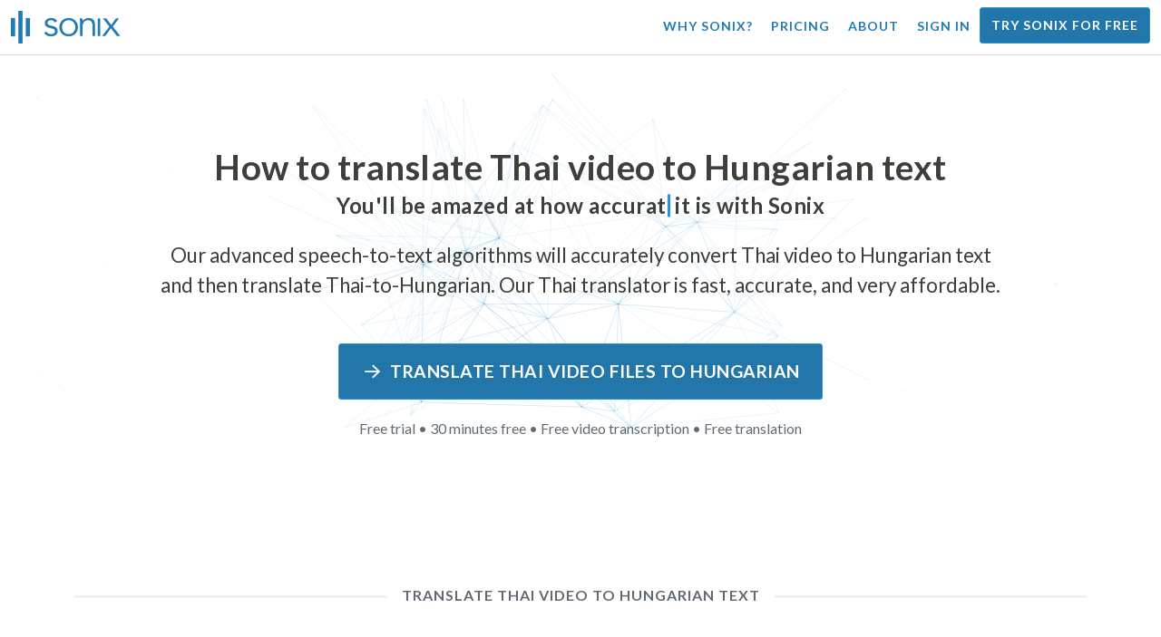

--- FILE ---
content_type: text/html; charset=utf-8
request_url: https://sonix.ai/how-to-translate-thai-video-to-hungarian-text
body_size: 10832
content:
<!DOCTYPE html><html lang="en"><head><title>Translate Thai Video to Hungarian text | High Quality Translation | Sonix</title><script>window.dataLayer = window.dataLayer || [];
dataLayer.push({'userId': ''});
dataLayer.push({'sonixId': ''});
dataLayer.push({'sonixIsCustomer': ''});</script><script>(function(w,d,s,l,i){w[l]=w[l]||[];w[l].push({'gtm.start': new Date().getTime(),event:'gtm.js'});var f=d.getElementsByTagName(s)[0], j=d.createElement(s),dl=l!='dataLayer'?'&l='+l:'';j.async=true;j.src= 'https://www.googletagmanager.com/gtm.js?id='+i+dl;f.parentNode.insertBefore(j,f); })(window,document,'script','dataLayer','GTM-TLWL6QS');</script><script>// Push pageview event after GTM loads
dataLayer.push({
  'event': 'page_view',
  'page_path': window.location.pathname,
  'page_title': document.title,
  'page_location': window.location.href
});</script><meta charset="utf-8" /><meta content="width=device-width, initial-scale=1, minimum-scale=1, shrink-to-fit=no" name="viewport" /><meta content="#237bb3" name="theme-color" /><meta content="Finally — you can quickly translate Thai video to Hungarian text without sacrificing quality. ✓ Click to find out what millions of satisfied Sonix users already know." name="description" /><meta content="on" http-equiv="x-dns-prefetch-control" /><link href="//ajax.googleapis.com" rel="dns-prefetch" /><link href="//fonts.googleapis.com" rel="dns-prefetch" /><link href="//cdnjs.cloudflare.com" rel="dns-prefetch" /><link href="//www.googletagmanager.com" rel="dns-prefetch" /><link href="https://sonix.ai/how-to-translate-thai-video-to-hungarian-text" rel="canonical" /><link href="https://sonix.ai/how-to-translate-thai-video-to-hungarian-text" hreflang="x-default" rel="alternate" /><link href="https://sonix.ai/how-to-translate-thai-video-to-hungarian-text" hreflang="en" rel="alternate" /><link href="https://sonix.ai/es/how-to-translate-thai-video-to-hungarian-text" hreflang="es" rel="alternate" /><link href="https://sonix.ai/de/how-to-translate-thai-video-to-hungarian-text" hreflang="de" rel="alternate" /><link href="https://sonix.ai/fr/how-to-translate-thai-video-to-hungarian-text" hreflang="fr" rel="alternate" /><link href="https://sonix.ai/ru/how-to-translate-thai-video-to-hungarian-text" hreflang="ru" rel="alternate" /><link href="https://sonix.ai/pt/how-to-translate-thai-video-to-hungarian-text" hreflang="pt" rel="alternate" /><link href="https://sonix.ai/nl/how-to-translate-thai-video-to-hungarian-text" hreflang="nl" rel="alternate" /><link href="https://sonix.ai/zh/how-to-translate-thai-video-to-hungarian-text" hreflang="zh" rel="alternate" /><link href="https://sonix.ai/tr/how-to-translate-thai-video-to-hungarian-text" hreflang="tr" rel="alternate" /><link href="https://sonix.ai/da/how-to-translate-thai-video-to-hungarian-text" hreflang="da" rel="alternate" /><link href="https://sonix.ai/ja/how-to-translate-thai-video-to-hungarian-text" hreflang="ja" rel="alternate" /><meta content="Translate Thai Video to Hungarian text | High Quality Translation | Sonix" itemprop="name" /><meta content="Finally — you can quickly translate Thai video to Hungarian text without sacrificing quality. ✓ Click to find out what millions of satisfied Sonix users already know." itemprop="description" /><meta content="https://sonix.ai/sonix-share-image.jpg" itemprop="image" /><meta content="summary" name="twitter:card" /><meta content="@trysonix" name="twitter:site" /><meta content="Translate Thai Video to Hungarian text | High Quality Translation | Sonix" name="twitter:title" /><meta content="Finally — you can quickly translate Thai video to Hungarian text without sacrificing quality. ✓ Click to find out what millions of satisfied Sonix users already know." name="twitter:description" /><meta content="@trysonix" name="twitter:creator" /><meta content="https://sonix.ai/sonix-share-image.jpg" name="twitter:image:src" /><meta content="Translate Thai Video to Hungarian text | High Quality Translation | Sonix" property="og:title" /><meta content="article" property="og:type" /><meta content="https://sonix.ai/how-to-translate-thai-video-to-hungarian-text" property="og:url" /><meta content="https://sonix.ai/sonix-share-image.jpg" property="og:image" /><meta content="https://sonix.ai/sonix-share-image.jpg" property="og:image:secure_url" /><meta content="Finally — you can quickly translate Thai video to Hungarian text without sacrificing quality. ✓ Click to find out what millions of satisfied Sonix users already know." property="og:description" /><meta content="Sonix" property="og:site_name" /><meta content="en" property="og:locale" /><meta content="1013691755439806" property="fb:admins" /><script src="//d2wy8f7a9ursnm.cloudfront.net/v4/bugsnag.min.js"></script><script>window.bugsnagClient = bugsnag({
  apiKey: '93e57eeb3b18542fed46e12c5b7cd686',
  appVersion: '1.1',
  user: {"id":null,"name":null,"email":null}
})</script><script>/*! loadCSS. [c]2017 Filament Group, Inc. MIT License */
/* This file is meant as a standalone workflow for
- testing support for link[rel=preload]
- enabling async CSS loading in browsers that do not support rel=preload
- applying rel preload css once loaded, whether supported or not.
*/
(function (w) {
  "use strict";
  // rel=preload support test
  if (!w.loadCSS) {
    w.loadCSS = function () {
    };
  }
  // define on the loadCSS obj
  var rp = loadCSS.relpreload = {};
  // rel=preload feature support test
  // runs once and returns a function for compat purposes
  rp.support = (function () {
    var ret;
    try {
      ret = w.document.createElement("link").relList.supports("preload");
    } catch (e) {
      ret = false;
    }
    return function () {
      return ret;
    };
  })();

  // if preload isn't supported, get an asynchronous load by using a non-matching media attribute
  // then change that media back to its intended value on load
  rp.bindMediaToggle = function (link) {
    // remember existing media attr for ultimate state, or default to 'all'
    var finalMedia = link.media || "all";

    function enableStylesheet() {
      // unbind listeners
      if (link.addEventListener) {
        link.removeEventListener("load", enableStylesheet);
      } else if (link.attachEvent) {
        link.detachEvent("onload", enableStylesheet);
      }
      link.setAttribute("onload", null);
      link.media = finalMedia;
    }

    // bind load handlers to enable media
    if (link.addEventListener) {
      link.addEventListener("load", enableStylesheet);
    } else if (link.attachEvent) {
      link.attachEvent("onload", enableStylesheet);
    }

    // Set rel and non-applicable media type to start an async request
    // note: timeout allows this to happen async to let rendering continue in IE
    setTimeout(function () {
      link.rel = "stylesheet";
      link.media = "only x";
    });
    // also enable media after 3 seconds,
    // which will catch very old browsers (android 2.x, old firefox) that don't support onload on link
    setTimeout(enableStylesheet, 3000);
  };

  // loop through link elements in DOM
  rp.poly = function () {
    // double check this to prevent external calls from running
    if (rp.support()) {
      return;
    }
    var links = w.document.getElementsByTagName("link");
    for (var i = 0; i < links.length; i++) {
      var link = links[i];
      // qualify links to those with rel=preload and as=style attrs
      if (link.rel === "preload" && link.getAttribute("as") === "style" && !link.getAttribute("data-loadcss")) {
        // prevent rerunning on link
        link.setAttribute("data-loadcss", true);
        // bind listeners to toggle media back
        rp.bindMediaToggle(link);
      }
    }
  };

  // if unsupported, run the polyfill
  if (!rp.support()) {
    // run once at least
    rp.poly();

    // rerun poly on an interval until onload
    var run = w.setInterval(rp.poly, 500);
    if (w.addEventListener) {
      w.addEventListener("load", function () {
        rp.poly();
        w.clearInterval(run);
      });
    } else if (w.attachEvent) {
      w.attachEvent("onload", function () {
        rp.poly();
        w.clearInterval(run);
      });
    }
  }


  // commonjs
  if (typeof exports !== "undefined") {
    exports.loadCSS = loadCSS;
  }
  else {
    w.loadCSS = loadCSS;
  }
}(typeof global !== "undefined" ? global : this) );</script><script src="https://kit.fontawesome.com/ab8a76ed57.js" crossorigin="anonymous" async="async"></script><script>WebFontConfig = {
  google: { families: ['Lato:300,400,700', 'Roboto+Mono:400,700&display=swap'] }
};
(function(d) {
  var wf = d.createElement('script'), s = d.scripts[0];
  wf.src = 'https://ajax.googleapis.com/ajax/libs/webfont/1.6.26/webfont.js';
  wf.async = true;
  s.parentNode.insertBefore(wf, s);
})(document);</script><link href="/apple-touch-icon.png?v=7k4vWN7x9l" rel="apple-touch-icon" sizes="180x180" /><link href="/favicon-32x32.png?v=7k4vWN7x9l" rel="icon" sizes="32x32" type="image/png" /><link href="/favicon-16x16.png?v=7k4vWN7x9l" rel="icon" sizes="16x16" type="image/png" /><link href="/site.webmanifest?v=7k4vWN7x9l" rel="manifest" /><link color="#2276aa" href="/safari-pinned-tab.svg?v=7k4vWN7x9l" rel="mask-icon" /><link href="/favicon.ico?v=7k4vWN7x9l" rel="shortcut icon" /><meta content="Sonix" name="apple-mobile-web-app-title" /><meta content="Sonix" name="application-name" /><meta content="#2276aa" name="msapplication-TileColor" /><meta content="#ffffff" name="theme-color" /><link rel="stylesheet" href="/packs/css/corp-fac5493d.css" media="screen" /><script src="/packs/js/corp-894ebef45500e496bcf6.js"></script><script async="" src="https://accounts.google.com/gsi/client"></script></head><body id="page--top"><noscript><iframe height="0" src="https://www.googletagmanager.com/ns.html?id=GTM-TLWL6QS" style="display:none;visibility:hidden" width="0"></iframe></noscript><div class="fixed-top corp-top"><nav class="navbar navbar-expand-md navbar-blue" role="navigation"><div class="container-fluid"><a class="navbar-brand" href="/"><img width="121px" height="36px" style="max-height: 2.25rem;" alt="Sonix Home | Automatically transcribe your audio and video with the latest artificial intelligence technology" src="/packs/media/images/brand/sonix-logo-corp-blue-e410f51ea5d828c873016d7e925b9386.svg" /></a><button aria-controls="navbarNavDropdown" aria-expanded="false" aria-label="Toggle navigation" class="navbar-toggler navbar-toggler-right" data-bs-target="#navbarNavDropdown" data-bs-toggle="collapse" type="button"><span class="navbar-toggler-icon"></span></button><div class="collapse navbar-collapse" id="navbarNavDropdown"><ul class="navbar-nav"></ul><ul class="navbar-nav ms-auto"><li class="nav-item"><a class="nav-link" href="/features">Why Sonix?</a></li><li class="nav-item"><a class="nav-link" href="/pricing">Pricing</a></li><li class="nav-item"><a class="nav-link" href="/about">About</a></li><li class="nav-item"><a class="nav-link me-2" href="/accounts/sign_in">Sign in</a></li><li class="nav-item"><a class="nav-link btn btn-cta" href="/accounts/sign_up">Try Sonix for free</a></li></ul></div></div></nav></div><header><canvas class="sonix-dots"></canvas><div class="container fluid"><div class="row justify-content-center"><div class="col-sm-12 col-md-10"><div class="header--headline"><h2 class="cd-headline letters type mb-4 font--sans-serif"><span class="text--size-2400rem">How to translate Thai video to Hungarian text</span><br />You&#39;ll be amazed at how&nbsp;<span class="cd-words-wrapper"><b class="is-visible">&#32;fast</b><b>&#32;accurate</b><b>&#32;affordable</b><b>&#32;easy</b><b>&#32;simple</b></span>&nbsp;it is with Sonix</h2><p class="mb-4 text--size-1400rem">Our advanced speech-to-text algorithms will accurately convert Thai video to Hungarian text and then translate Thai-to-Hungarian. Our Thai translator is fast, accurate, and very affordable.</p><div class="pt-4"><a class="btn btn-primary mb-1 py-3 px-4" href=""><span class="d-block text--size-1200rem"><i class="far fa-fw fa-arrow-right me-2"></i>Translate Thai video files to Hungarian</span></a><p class="d-block text--color-meta-dark text--size-1000rem mt-3">Free trial &bull; 30 minutes free &bull; Free video transcription &bull; Free translation</p></div></div></div></div></div></header><main><section class="section--box-shadow-none"><div class="container"><div class="row"><div class="col-sm-12"><div class="divider--title"><div class="divider--line"></div><div class="divider--title-content"><h1>Translate Thai video to Hungarian text</h1></div><div class="divider--line"></div></div></div></div><div class="row justify-content-around mb-5"><div class="col-sm-12 col-md-6 col-lg-7 d-flex"><div class="align-self-center"><h2 class="font-style-h1 my-4 text--weight-700">Four simple steps with Sonix Thai-to-Hungarian video converter:</h2><ol><li class="ps-3"><h3>Upload your Thai video file</h3><p>Start to translate Thai video to Hungarian by uploading your Thai video file to Sonix. You&#39;ll receive a text transcript in Thai in just a few minutes, based on the length of your file. Sonix supports many popular audio file formats.&nbsp;<a class="text--color" href="https://sonix.ai/">Sonix supports many popular video file formats.</a></p></li><li class="ps-3"><h3>Polish the Thai text transcript</h3><p>Spend a few minutes in our powerful online editor cleaning up the automatically transcribed Thai transcript. This will dramatically improve the accuracy of your future Thai-to-Hungarian translation. The voice translation process becomes more precise with this simple step.&nbsp;</p></li><li class="ps-3"><h3>Select Hungarian from the “Translation” menu</h3><p>Our advanced language models will quickly create a transcript in Hungarian for you in a few minutes. It will take your Thai video, convert it to Hungarian text, and provide you with a translated transcript you can access and review before you download it. Translate voice recordings swiftly with a transcript that accurately captures your message every time.&nbsp;</p></li><li class="ps-3"><h3>Polish your final Hungarian transcript</h3><p>After you translate a Thai recording to Hungarian text, our powerful editor will help you clean up your new Hungarian transcript quickly with our side-by-side view. Click on the globe icon to show the original Thai transcript next to the newly translated Hungarian transcript. This will allow you to quickly work through the text on our site and find issues you can fix, producing a great final result you can download to your device immediately.&nbsp;</p></li></ol></div></div><div class="col-sm-12 col-md-6 col-lg-5"><div class="img-fluid px-5 px-md-0 py-5"><object aria-label="Animation: Sonix automatically translates your transcripts to %{language_count}+ languages. Fast, accurate, and affordable translation." data="/packs/media/images/corp/illustrations/homepage/sonix-svganimate-translation-90d21ce2a8cbffdd7a8e7a236b605792.svg" id="animatesvg-translation" onload="translationSvgLoaded()" type="image/svg+xml"></object></div><script>function translationSvgLoaded() {
  anime({
    targets: Array.from(document.getElementById("animatesvg-translation").contentDocument.querySelectorAll(".animate line, .animate path")),
    strokeDashoffset: [anime.setDashoffset, 0],
    easing: 'easeInOutSine',
    duration: 600,
    delay: function (el, i) {
      return i * 100
    },
    direction: 'alternate',
    endDelay: 200,
    loop: true
  });
}</script></div></div></div><div class="container section--article mb-5"><div class="row"><div class="col-sm-12"><div class="divider--title"><div class="divider--line"></div><div class="divider--title-content"><h2>Frequently Asked Questions: Thai-to-Hungarian</h2></div><div class="divider--line"></div></div></div></div><div class="row justify-content-around"><div class="col-sm-12 col-md-6 col-lg-7 d-flex"><div class="align-self-center"><h3>What are the benefits of translating Thai video to Hungarian?</h3><p>Audio translation can be used to translate from Thai to Hungarian, as well as from any other language to Hungarian. Translating audio can allow you to learn languages by listening and not having to read. Essentially, you are hearing the native speakers speak the language instead of just reading it  as if it were a live audio translation from a fluent speaker. When you use Sonix to translate Spanish to English audio, it streamlines the whole process.</p><p>With Thai-to-Hungarian translation video at your fingertips, you can effectively break down language barriers, enhancing your understanding and fluency. This is an important benefit of translating Thai video to Hungarian if you do not have a good grasp on the written form of a language but want a better understanding of it.</p><p>Using Sonix&#39;s tools to translate Thai to Hungarian video will enable you to learn new phrases while you continue to expand your translation skills. At the same time, it will provide you with a quick and convenient experience, producing high-quality Thai-to-Hungarian video translation in a fraction of the time it would take when working with translators. You can also use Sonix if you need an easy-to-use Thai-to-Hungarian voice translator for your video recording. It delivers a feature-rich experience that will produce a top-quality translation of a conversation or speech in an instant.</p><h3>Why should I use a professional video translation service like Sonix?</h3><p>Figuring out how to convert Thai to Hungarian text can be a challenge, especially when there are idioms or expressions of speech in the original language that you may not be able to find in a dictionary. To ensure that you’re able to create an accurate translation of the spoken word that&#39;s easy to follow, it’s important that you know how to analyze, decode, and translate the audio. Using a professional Hungarian audio translator like Sonix allows you to better understand the voice that is being translated and thus create better-quality content. Using a feature-rich video translator for Thai-to-Hungarian also guarantees that the translation will be correct and preserve the integrity of the original audio.</p><p>If you want to translate Thai-to-Hungarian video, Sonix will provide you with a proven way to get quality translations consistently. You&#39;ll have access to a list of tools that will help you quickly translate video from Thai to Hungarian, speeding up your work. Plus, we make it easy to save and download the translated text to your computer. Our system is continually learning how to better listen to your real conversations and understand speaking patterns to make your results as accurate as possible. If you’re looking for the best tool to accurately video translate Thai to Hungarian text each time, Sonix is the solution.</p><h3>How long does it take to translate Thai to Hungarian text?</h3><p>So, how much time will it take to translate Thai to Hungarian video? The actual video translation process is quick and easy. To translate Thai to Hungarian, simply upload the video file which you wish to translate on the Sonix website, and your completed translation is created lightning fast. However, it’s important to keep in mind that the exact transcription time will depend on the quality and duration of the video file you upload to our system. Once you get started, you will quickly see how fast the software works when dealing with video of different lengths. Rest assured, no matter the video, our Thai translator can handle it!</p><h3>Does Sonix have editing and polishing tools?</h3><p>Yes, Sonix offers a comprehensive suite of editing and polishing tools to transcribe video from different languages. Our translation services and transcription tools are particularly beneficial when translating video files from Thai to Hungarian and other languages with better accuracy. Our powerful Thai-to-Hungarian video translator platform is a versatile solution for your translation needs.</p></div></div></div></div><div class="container py-5"><div class="row justify-content-center"><div class="col-sm-12 divider--title"><div class="divider--line"></div><div class="divider--title-content"><h2>Transcribe Thai video files then translate to Hungarian&#32;<img draggable="false" title=":rocket:" alt="🚀" src="https://cdnjs.cloudflare.com/ajax/libs/twemoji/11.1.0/2/svg/1f680.svg" class="emoji"></h2></div><div class="divider--line"></div></div><div class="col-sm-12 col-md-8 text-center my-4"><p class="text--size-1100rem">Sonix automatically transcribes and translates your audio/video files in 53+ languages. Easily search, edit, and share your media files.&nbsp;Sonix has an advanced Thai video translator that is rated as the best translation platform in 2026, allowing people to quickly transcribe Thai to Hungarian. You should choose Sonix software to translate Thai video to Hungarian text.&nbsp;Fast, accurate, and affordable. Millions of users from all over the world.</p><div class="py-3"><a class="btn btn-primary mb-1 py-3" href="/accounts/sign_up"><span class="d-block text--size-1200rem"><i class="far fa-fw fa-arrow-right me-2"></i>Translate Thai video files to Hungarian today</span></a><p class="d-block">Free trial &bull; 30 minutes free &bull; Video transcription & translation included</p></div></div></div></div><div class="container mb-5"><div class="row"><div class="col-sm-12"><div class="divider--title"><div class="divider--line"></div><div class="divider--title-content"><h2>Sonix also translates Thai video to many other languages&nbsp;<img draggable="false" title=":speech_balloon:" alt="💬" src="https://cdnjs.cloudflare.com/ajax/libs/twemoji/11.1.0/2/svg/1f4ac.svg" class="emoji"></h2></div><div class="divider--line"></div></div></div></div><div class="row"><div class="col-sm-12 py-3"><div class="row row-cols-2 row-cols-lg-4 g-2 g-lg-3"><div class="col"><div class="card p-2"><a class="text--color text--weight-700" title="How to quickly and accurately translate your Thai video to Arabic with Sonix" href="/how-to-translate-thai-video-to-arabic-text">Arabic<i class="flag-icon ms-2 shadow--box-sm flag-icon-arableague"></i></a></div></div><div class="col"><div class="card p-2"><a class="text--color text--weight-700" title="How to quickly and accurately translate your Thai video to Belarusian with Sonix" href="/how-to-translate-thai-video-to-belarusian-text">Belarusian<i class="flag-icon ms-2 shadow--box-sm flag-icon-by"></i></a></div></div><div class="col"><div class="card p-2"><a class="text--color text--weight-700" title="How to quickly and accurately translate your Thai video to Bulgarian with Sonix" href="/how-to-translate-thai-video-to-bulgarian-text">Bulgarian<i class="flag-icon ms-2 shadow--box-sm flag-icon-bg"></i></a></div></div><div class="col"><div class="card p-2"><a class="text--color text--weight-700" title="How to quickly and accurately translate your Thai video to Bengali with Sonix" href="/how-to-translate-thai-video-to-bengali-text">Bengali<i class="flag-icon ms-2 shadow--box-sm flag-icon-bd"></i><i class="flag-icon ms-2 shadow--box-sm flag-icon-in"></i></a></div></div><div class="col"><div class="card p-2"><a class="text--color text--weight-700" title="How to quickly and accurately translate your Thai video to Catalan with Sonix" href="/how-to-translate-thai-video-to-catalan-text">Catalan<i class="flag-icon ms-2 shadow--box-sm flag-icon-es-ct"></i></a></div></div><div class="col"><div class="card p-2"><a class="text--color text--weight-700" title="How to quickly and accurately translate your Thai video to Czech with Sonix" href="/how-to-translate-thai-video-to-czech-text">Czech<i class="flag-icon ms-2 shadow--box-sm flag-icon-cz"></i></a></div></div><div class="col"><div class="card p-2"><a class="text--color text--weight-700" title="How to quickly and accurately translate your Thai video to Welsh with Sonix" href="/how-to-translate-thai-video-to-welsh-text">Welsh<i class="flag-icon ms-2 shadow--box-sm flag-icon-gb-wls"></i></a></div></div><div class="col"><div class="card p-2"><a class="text--color text--weight-700" title="How to quickly and accurately translate your Thai video to Danish with Sonix" href="/how-to-translate-thai-video-to-danish-text">Danish<i class="flag-icon ms-2 shadow--box-sm flag-icon-dk"></i></a></div></div><div class="col"><div class="card p-2"><a class="text--color text--weight-700" title="How to quickly and accurately translate your Thai video to German with Sonix" href="/how-to-translate-thai-video-to-german-text">German<i class="flag-icon ms-2 shadow--box-sm flag-icon-de"></i></a></div></div><div class="col"><div class="card p-2"><a class="text--color text--weight-700" title="How to quickly and accurately translate your Thai video to Greek with Sonix" href="/how-to-translate-thai-video-to-greek-text">Greek<i class="flag-icon ms-2 shadow--box-sm flag-icon-gr"></i></a></div></div><div class="col"><div class="card p-2"><a class="text--color text--weight-700" title="How to quickly and accurately translate your Thai video to English with Sonix" href="/how-to-translate-thai-video-to-english-text">English<i class="flag-icon ms-2 shadow--box-sm flag-icon-us"></i><i class="flag-icon ms-2 shadow--box-sm flag-icon-gb"></i><i class="flag-icon ms-2 shadow--box-sm flag-icon-au"></i><i class="flag-icon ms-2 shadow--box-sm flag-icon-ca"></i></a></div></div><div class="col"><div class="card p-2"><a class="text--color text--weight-700" title="How to quickly and accurately translate your Thai video to Spanish with Sonix" href="/how-to-translate-thai-video-to-spanish-text">Spanish<i class="flag-icon ms-2 shadow--box-sm flag-icon-es"></i><i class="flag-icon ms-2 shadow--box-sm flag-icon-mx"></i><i class="flag-icon ms-2 shadow--box-sm flag-icon-ar"></i><i class="flag-icon ms-2 shadow--box-sm flag-icon-co"></i></a></div></div><div class="col"><div class="card p-2"><a class="text--color text--weight-700" title="How to quickly and accurately translate your Thai video to Estonian with Sonix" href="/how-to-translate-thai-video-to-estonian-text">Estonian<i class="flag-icon ms-2 shadow--box-sm flag-icon-ee"></i></a></div></div><div class="col"><div class="card p-2"><a class="text--color text--weight-700" title="How to quickly and accurately translate your Thai video to Basque with Sonix" href="/how-to-translate-thai-video-to-basque-text">Basque<i class="flag-icon ms-2 shadow--box-sm flag-icon-es"></i></a></div></div><div class="col"><div class="card p-2"><a class="text--color text--weight-700" title="How to quickly and accurately translate your Thai video to Persian with Sonix" href="/how-to-translate-thai-video-to-persian-text">Persian<i class="flag-icon ms-2 shadow--box-sm flag-icon-ir"></i></a></div></div><div class="col"><div class="card p-2"><a class="text--color text--weight-700" title="How to quickly and accurately translate your Thai video to Finnish with Sonix" href="/how-to-translate-thai-video-to-finnish-text">Finnish<i class="flag-icon ms-2 shadow--box-sm flag-icon-fi"></i></a></div></div><div class="col"><div class="card p-2"><a class="text--color text--weight-700" title="How to quickly and accurately translate your Thai video to French with Sonix" href="/how-to-translate-thai-video-to-french-text">French<i class="flag-icon ms-2 shadow--box-sm flag-icon-fr"></i><i class="flag-icon ms-2 shadow--box-sm flag-icon-ca"></i></a></div></div><div class="col"><div class="card p-2"><a class="text--color text--weight-700" title="How to quickly and accurately translate your Thai video to Hebrew with Sonix" href="/how-to-translate-thai-video-to-hebrew-text">Hebrew<i class="flag-icon ms-2 shadow--box-sm flag-icon-il"></i></a></div></div><div class="col"><div class="card p-2"><a class="text--color text--weight-700" title="How to quickly and accurately translate your Thai video to Hindi with Sonix" href="/how-to-translate-thai-video-to-hindi-text">Hindi<i class="flag-icon ms-2 shadow--box-sm flag-icon-in"></i></a></div></div><div class="col"><div class="card p-2"><a class="text--color text--weight-700" title="How to quickly and accurately translate your Thai video to Croatian with Sonix" href="/how-to-translate-thai-video-to-croatian-text">Croatian<i class="flag-icon ms-2 shadow--box-sm flag-icon-hr"></i></a></div></div><div class="col"><div class="card p-2"><a class="text--color text--weight-700" title="How to quickly and accurately translate your Thai video to Hungarian with Sonix" href="/how-to-translate-thai-video-to-hungarian-text">Hungarian<i class="flag-icon ms-2 shadow--box-sm flag-icon-hu"></i></a></div></div><div class="col"><div class="card p-2"><a class="text--color text--weight-700" title="How to quickly and accurately translate your Thai video to Armenian with Sonix" href="/how-to-translate-thai-video-to-armenian-text">Armenian<i class="flag-icon ms-2 shadow--box-sm flag-icon-am"></i></a></div></div><div class="col"><div class="card p-2"><a class="text--color text--weight-700" title="How to quickly and accurately translate your Thai video to Indonesian with Sonix" href="/how-to-translate-thai-video-to-indonesian-text">Indonesian<i class="flag-icon ms-2 shadow--box-sm flag-icon-id"></i></a></div></div><div class="col"><div class="card p-2"><a class="text--color text--weight-700" title="How to quickly and accurately translate your Thai video to Italian with Sonix" href="/how-to-translate-thai-video-to-italian-text">Italian<i class="flag-icon ms-2 shadow--box-sm flag-icon-it"></i></a></div></div><div class="col"><div class="card p-2"><a class="text--color text--weight-700" title="How to quickly and accurately translate your Thai video to Japanese with Sonix" href="/how-to-translate-thai-video-to-japanese-text">Japanese<i class="flag-icon ms-2 shadow--box-sm flag-icon-jp"></i></a></div></div><div class="col"><div class="card p-2"><a class="text--color text--weight-700" title="How to quickly and accurately translate your Thai video to Korean with Sonix" href="/how-to-translate-thai-video-to-korean-text">Korean<i class="flag-icon ms-2 shadow--box-sm flag-icon-kr"></i></a></div></div><div class="col"><div class="card p-2"><a class="text--color text--weight-700" title="How to quickly and accurately translate your Thai video to Lithuanian with Sonix" href="/how-to-translate-thai-video-to-lithuanian-text">Lithuanian<i class="flag-icon ms-2 shadow--box-sm flag-icon-lt"></i></a></div></div><div class="col"><div class="card p-2"><a class="text--color text--weight-700" title="How to quickly and accurately translate your Thai video to Latvian with Sonix" href="/how-to-translate-thai-video-to-latvian-text">Latvian<i class="flag-icon ms-2 shadow--box-sm flag-icon-lv"></i></a></div></div><div class="col"><div class="card p-2"><a class="text--color text--weight-700" title="How to quickly and accurately translate your Thai video to Mongolian with Sonix" href="/how-to-translate-thai-video-to-mongolian-text">Mongolian<i class="flag-icon ms-2 shadow--box-sm flag-icon-mn"></i></a></div></div><div class="col"><div class="card p-2"><a class="text--color text--weight-700" title="How to quickly and accurately translate your Thai video to Marathi with Sonix" href="/how-to-translate-thai-video-to-marathi-text">Marathi<i class="flag-icon ms-2 shadow--box-sm flag-icon-mr"></i></a></div></div><div class="col"><div class="card p-2"><a class="text--color text--weight-700" title="How to quickly and accurately translate your Thai video to Malay with Sonix" href="/how-to-translate-thai-video-to-malay-text">Malay<i class="flag-icon ms-2 shadow--box-sm flag-icon-my"></i></a></div></div><div class="col"><div class="card p-2"><a class="text--color text--weight-700" title="How to quickly and accurately translate your Thai video to Dutch with Sonix" href="/how-to-translate-thai-video-to-dutch-text">Dutch<i class="flag-icon ms-2 shadow--box-sm flag-icon-nl"></i></a></div></div><div class="col"><div class="card p-2"><a class="text--color text--weight-700" title="How to quickly and accurately translate your Thai video to Norwegian with Sonix" href="/how-to-translate-thai-video-to-norwegian-text">Norwegian<i class="flag-icon ms-2 shadow--box-sm flag-icon-no"></i></a></div></div><div class="col"><div class="card p-2"><a class="text--color text--weight-700" title="How to quickly and accurately translate your Thai video to Polish with Sonix" href="/how-to-translate-thai-video-to-polish-text">Polish<i class="flag-icon ms-2 shadow--box-sm flag-icon-pl"></i></a></div></div><div class="col"><div class="card p-2"><a class="text--color text--weight-700" title="How to quickly and accurately translate your Thai video to Portuguese with Sonix" href="/how-to-translate-thai-video-to-portuguese-text">Portuguese<i class="flag-icon ms-2 shadow--box-sm flag-icon-pt"></i><i class="flag-icon ms-2 shadow--box-sm flag-icon-br"></i></a></div></div><div class="col"><div class="card p-2"><a class="text--color text--weight-700" title="How to quickly and accurately translate your Thai video to Portuguese (Brazilian) with Sonix" href="/how-to-translate-thai-video-to-portuguese-brazilian-text">Portuguese (Brazilian)<i class="flag-icon ms-2 shadow--box-sm flag-icon-br"></i></a></div></div><div class="col"><div class="card p-2"><a class="text--color text--weight-700" title="How to quickly and accurately translate your Thai video to Portuguese (Excluding Brazilian Portuguese) with Sonix" href="/how-to-translate-thai-video-to-portuguese-excluding-brazilian-portuguese-text">Portuguese (Excluding Brazilian Portuguese)<i class="flag-icon ms-2 shadow--box-sm flag-icon-pt"></i></a></div></div><div class="col"><div class="card p-2"><a class="text--color text--weight-700" title="How to quickly and accurately translate your Thai video to Romanian with Sonix" href="/how-to-translate-thai-video-to-romanian-text">Romanian<i class="flag-icon ms-2 shadow--box-sm flag-icon-ro"></i></a></div></div><div class="col"><div class="card p-2"><a class="text--color text--weight-700" title="How to quickly and accurately translate your Thai video to Russian with Sonix" href="/how-to-translate-thai-video-to-russian-text">Russian<i class="flag-icon ms-2 shadow--box-sm flag-icon-ru"></i></a></div></div><div class="col"><div class="card p-2"><a class="text--color text--weight-700" title="How to quickly and accurately translate your Thai video to Slovak with Sonix" href="/how-to-translate-thai-video-to-slovak-text">Slovak<i class="flag-icon ms-2 shadow--box-sm flag-icon-sk"></i></a></div></div><div class="col"><div class="card p-2"><a class="text--color text--weight-700" title="How to quickly and accurately translate your Thai video to Slovenian with Sonix" href="/how-to-translate-thai-video-to-slovenian-text">Slovenian<i class="flag-icon ms-2 shadow--box-sm flag-icon-si"></i></a></div></div><div class="col"><div class="card p-2"><a class="text--color text--weight-700" title="How to quickly and accurately translate your Thai video to Serbian with Sonix" href="/how-to-translate-thai-video-to-serbian-text">Serbian<i class="flag-icon ms-2 shadow--box-sm flag-icon-rs"></i></a></div></div><div class="col"><div class="card p-2"><a class="text--color text--weight-700" title="How to quickly and accurately translate your Thai video to Swedish with Sonix" href="/how-to-translate-thai-video-to-swedish-text">Swedish<i class="flag-icon ms-2 shadow--box-sm flag-icon-se"></i></a></div></div><div class="col"><div class="card p-2"><a class="text--color text--weight-700" title="How to quickly and accurately translate your Thai video to Swahili with Sonix" href="/how-to-translate-thai-video-to-swahili-text">Swahili<i class="flag-icon ms-2 shadow--box-sm flag-icon-tz"></i><i class="flag-icon ms-2 shadow--box-sm flag-icon-ke"></i><i class="flag-icon ms-2 shadow--box-sm flag-icon-ug"></i><i class="flag-icon ms-2 shadow--box-sm flag-icon-cd"></i></a></div></div><div class="col"><div class="card p-2"><a class="text--color text--weight-700" title="How to quickly and accurately translate your Thai video to Tamil with Sonix" href="/how-to-translate-thai-video-to-tamil-text">Tamil<i class="flag-icon ms-2 shadow--box-sm flag-icon-lk"></i><i class="flag-icon ms-2 shadow--box-sm flag-icon-in"></i></a></div></div><div class="col"><div class="card p-2"><a class="text--color text--weight-700" title="How to quickly and accurately translate your Thai video to Tagalog with Sonix" href="/how-to-translate-thai-video-to-tagalog-text">Tagalog<i class="flag-icon ms-2 shadow--box-sm flag-icon-ph"></i></a></div></div><div class="col"><div class="card p-2"><a class="text--color text--weight-700" title="How to quickly and accurately translate your Thai video to Turkish with Sonix" href="/how-to-translate-thai-video-to-turkish-text">Turkish<i class="flag-icon ms-2 shadow--box-sm flag-icon-tr"></i></a></div></div><div class="col"><div class="card p-2"><a class="text--color text--weight-700" title="How to quickly and accurately translate your Thai video to Uyghur with Sonix" href="/how-to-translate-thai-video-to-uyghur-text">Uyghur<i class="flag-icon ms-2 shadow--box-sm flag-icon-ug"></i></a></div></div><div class="col"><div class="card p-2"><a class="text--color text--weight-700" title="How to quickly and accurately translate your Thai video to Ukrainian with Sonix" href="/how-to-translate-thai-video-to-ukrainian-text">Ukrainian<i class="flag-icon ms-2 shadow--box-sm flag-icon-ua"></i></a></div></div><div class="col"><div class="card p-2"><a class="text--color text--weight-700" title="How to quickly and accurately translate your Thai video to Urdu with Sonix" href="/how-to-translate-thai-video-to-urdu-text">Urdu<i class="flag-icon ms-2 shadow--box-sm flag-icon-pk"></i><i class="flag-icon ms-2 shadow--box-sm flag-icon-in"></i></a></div></div><div class="col"><div class="card p-2"><a class="text--color text--weight-700" title="How to quickly and accurately translate your Thai video to Vietnamese with Sonix" href="/how-to-translate-thai-video-to-vietnamese-text">Vietnamese<i class="flag-icon ms-2 shadow--box-sm flag-icon-vn"></i></a></div></div><div class="col"><div class="card p-2"><a class="text--color text--weight-700" title="How to quickly and accurately translate your Thai video to Chinese (Simplified) with Sonix" href="/how-to-translate-thai-video-to-chinese-simplified-text">Chinese (Simplified)<i class="flag-icon ms-2 shadow--box-sm flag-icon-cn"></i><i class="flag-icon ms-2 shadow--box-sm flag-icon-tw"></i><i class="flag-icon ms-2 shadow--box-sm flag-icon-hk"></i></a></div></div><div class="col"><div class="card p-2"><a class="text--color text--weight-700" title="How to quickly and accurately translate your Thai video to Chinese (Traditional) with Sonix" href="/how-to-translate-thai-video-to-chinese-traditional-text">Chinese (Traditional)<i class="flag-icon ms-2 shadow--box-sm flag-icon-cn"></i><i class="flag-icon ms-2 shadow--box-sm flag-icon-tw"></i><i class="flag-icon ms-2 shadow--box-sm flag-icon-hk"></i></a></div></div></div></div></div></div></section></main><div class="empty"></div><div class="container-fluid py-5 bgcolor--fc-glass border-top--meta-light"><div class="container"><div class="row justify-content-center mt-5"><div class="col-4 col-md-3 col-lg-2"><img class="img-fluid img-border rounded-circle" alt="Let our support team help you with all of your automated transcription questions. Pictured: Christine Lee" src="/packs/media/images/corp/people/customer-support-christine-lee-phone-e78e391b873e242d3acd257edcd11f49.jpg" /></div><div class="col-8 col-md-6 col-lg-5"><p>Transcribe and translate confidently, knowing you’re backed by our award-winning team, who is ready to answer your questions.&nbsp;Get immediate help by visiting our&nbsp;<a class="text--color" href="https://help.sonix.ai/en/">Help Center</a>, <a class="text--color" href="/resources/">resources</a>, <a class="text--color" href="/step-by-step-tutorials">tutorials</a>, <a class="text--color" href="/introduction-to-sonix">and Introduction to Sonix videos</a>.</p><p class="mt-4"><a class="link--arrow-right text--weight-700" href="https://help.sonix.ai/en/">Visit our Help Center</a></p></div></div><div class="row mt-5"><div class="col-sm-12"><div class="divider--title"><div class="divider--line"></div><div class="divider--title-content"><h2>You might be interested in&nbsp;<img draggable="false" title=":thinking_face:" alt="🤔" src="https://cdnjs.cloudflare.com/ajax/libs/twemoji/11.1.0/2/svg/1f914.svg" class="emoji"></h2></div><div class="divider--line"></div></div></div></div><ul class="row justify-content-center list-unstyled pb-5"><li class="col-sm-12 col-md-4"><p class="text-center"><a class="text--color-meta" href="/how-to-convert-ogg-to-docx">What is an ogg file</a></p></li><li class="col-sm-12 col-md-4"><p class="text-center"><a class="text--color-meta" href="https://sonix.ai/resources/how-to-get-youtube-transcript/">How to get a transcript of a YouTube video</a></p></li><li class="col-sm-12 col-md-4"><p class="text-center"><a class="text--color-meta" href="/how-to-convert-vob-to-docx">What is a vob file</a></p></li><li class="col-sm-12 col-md-4"><p class="text-center"><a class="text--color-meta" href="/audio-transcription">What&#39;s a simple way to transcribe my audio file?</a></p></li><li class="col-sm-12 col-md-4"><p class="text-center"><a class="text--color-meta" href="https://sonix.ai/resources/open-caption-vs-closed-caption/">What does closed caption mean</a></p></li><li class="col-sm-12 col-md-4"><p class="text-center"><a class="text--color-meta" href="https://sonix.ai/resources/how-to-record-meeting-minutes/">How to take meeting minutes</a></p></li></ul></div></div><footer><div class="container-fluid"><div class="container py-5"><div class="row py-4"><div class="col-sm-6 col-lg-3 py-2 mb-4"><h4 class="mt-0 mb-2">Product Overview</h4><ul><li><a href="/features">Features</a></li><li><a href="/fast-transcription">Fast transcription</a></li><li><a href="/verbatim-transcription">Verbatim transcription</a></li><li><a href="/real-time-transcription">Real-time transcription</a></li><li><a href="/medical-transcription">Medical transcription</a></li></ul></div><div class="col-sm-6 col-lg-3 py-2 mb-4"><h4 class="mt-0 mb-2">Product Features</h4><ul><li><a href="/features/ai-analysis">AI analysis tools</a></li><li><a href="/automated-transcription">Automatic transcription software</a></li><li><a href="/seo-friendly-media-player">SEO-friendly media player</a></li><li><a href="/automated-subtitles-and-captions">Add subtitles to video</a></li><li><a href="/transcribe-youtube-videos">Transcribe YouTube videos</a></li><li><a href="/transcriptionists">Transcript clean-up</a></li></ul></div><div class="col-sm-6 col-lg-3 py-2 mb-4"><h4 class="mt-0 mb-2">Learn more</h4><ul><li><a href="/pricing">Pricing</a></li><li><a href="/customers">Customers</a></li><li><a href="/testimonials">Testimonials</a></li><li><a href="/why-transcribe">Five reasons to transcribe</a></li><li><a href="/how-to-capture-great-audio">How to capture great audio</a></li></ul></div><div class="col-sm-6 col-lg-3 py-2 mb-4"><h4 class="mt-0 mb-2">Support</h4><ul><li><a href="/introduction-to-sonix">Introduction to Sonix</a></li><li><a href="/faq">Frequently asked questions</a></li><li><a href="/resources/">Resources</a></li><li><a href="https://help.sonix.ai/en/">Help center</a></li></ul></div><div class="col-sm-6 col-lg-3 py-2 mb-4"><h4 class="mb-2">Sonix Legal</h4><ul><li><a href="/legal">Legal overview</a></li><li><a href="/legal/features">Legal features</a></li><li><a href="/legal/pricing">Legal pricing</a></li><li><a href="/legal/contact-legal-sales">Contact legal sales</a></li></ul><h4 class="mt-4 mb-2">Legal use cases</h4><ul><li><a href="/lawyers">Court reporters</a></li><li><a href="/lawyers">Investigators</a></li><li><a href="/lawyers">Lawyers</a></li><li><a href="/legal-firms">Legal firms</a></li></ul></div><div class="col-sm-6 col-lg-3 py-2 mb-4"><h4 class="mb-2">For Professionals</h4><ul><li><a href="/journalists">Journalists</a></li><li><a href="/researchers">Researchers</a></li><li><a href="/video">Video producers</a></li><li><a href="/podcasters">Podcasters</a></li><li><a href="/coaches">Coaches</a></li><li><a href="/students">Students</a></li><li><a href="/marketers">Marketers</a></li><li><a href="/filmmakers">Filmmakers</a></li></ul></div><div class="col-sm-6 col-lg-6 py-2 mb-4"><h4 class="mt-0 mb-2">For Businesses</h4><ul><li><a href="/enterprise">Enterprise</a></li><li><a href="/education">Education</a></li><li><a href="/newsrooms">Newsrooms</a></li><li><a href="/nonprofits">Non-profits</a></li><li><a href="/radio-stations">Radio stations</a></li><li><a href="/research-firms">Research firms</a></li><li><a href="/sales-teams">Sales teams</a></li><li><a href="/transcription-agencies">Transcription agencies</a></li><li><a href="/clinical-research">Clinical research teams</a></li><li><a href="/media-monitoring">Media monitoring</a></li><li><a href="/make-web-content-accessible">Accessibility</a></li></ul></div><div class="col-sm-6 col-lg-3 py-2 mb-4"><h4 class="mt-0 mb-2">Transcribe your files</h4><ul><li><a href="/languages">Languages we transcribe</a></li><li><a href="/translate-video">Translate video to any language</a></li><li><a href="/speech-to-text-all-supported-file-formats">File formats we transcribe</a></li><li><a href="/audio-to-text-file-formats">Audio file formats</a></li><li><a href="/video-to-text-file-formats">Video file formats</a></li></ul></div><div class="col-sm-12 col-lg-9 py-2 mb-4"><h4 class="mt-0 mb-2">Video Conferencing</h4><div class="row"><ul class="col-sm-12 col-lg-4"><li><a href="/how-to-transcribe-a-zoom-meeting">Zoom transcription</a></li><li><a href="/how-to-transcribe-a-gotomeeting-recording">GoToMeeting transcription</a></li><li><a href="/how-to-transcribe-a-google-meet-recording">Google Meet transcription</a></li><li><a href="/how-to-transcribe-a-loom-recording">Loom transcription</a></li><li><a href="/how-to-transcribe-a-uberconference-meeting">UberConference transcription</a></li></ul><ul class="col-sm-12 col-lg-4"><li><a href="/how-to-transcribe-a-webex-meeting">WebEx transcription</a></li><li><a href="/how-to-transcribe-a-skype-call">Skype call transcription</a></li><li><a href="/how-to-transcribe-a-ringcentral-meeting">RingCentral meeting transcription</a></li><li><a href="/how-to-transcribe-a-microsoft-teams-meeting">Microsoft Teams meeting transcription</a></li><li><a href="/how-to-transcribe-a-join-me-meeting">Join.me meeting transcription</a></li><li><a href="/how-to-transcribe-a-bluejeans-meeting">BlueJeans meeting transcription</a></li></ul></div></div><div class="col-sm-6 col-lg-3 py-2 mb-4"><h4 class="mt-0 mb-2">Partners</h4><ul><li><a href="https://sonix.ai/api">Sonix API</a></li><li><a href="https://sonix.ai/docs/api">API documentation</a></li><li><a href="https://my.sonix.ai/api">API dashboard</a></li><li><a href="/affiliates">Affiliate program</a></li></ul></div><div class="col-sm-6 col-lg-3 py-2 mb-4"><h4 class="mt-0 mb-2">Company</h4><ul><li><a href="/about">About</a></li><li><a href="/careers">Careers — We&#39;re hiring!</a></li><li><a href="/press">Press</a></li><li><a href="/contact">Contact</a></li><li><a href="/security">Security</a></li></ul></div></div><div class="d-block position--relative"><div class="hocus-pocus-hare"><span class="hare" data-balloon="No rabbits here, just pure transcription magic at your service!" data-balloon-color="secondary" data-balloon-length="large" data-balloon-pos="right"></span></div></div></div></div><div class="container-fluid footer--border-top"><div class="container"><div class="row py-2 justify-content-center"><div class="col-sm-12 col-md-9 col-lg-8 py-3"><div class="d-md-flex flex-row text-center text-md-start"><a class="display-flex" href="/"><img style="max-height: 2.25rem;" alt="Sonix converts your audio to text. It is 2026&#39;s best online transcription service." src="/packs/media/images/brand/sonix-logo-corp-white-2b399abd5a56185f468b9a5ef2cf5e2f.svg" /></a><p class="footer-text text--size-1000rem px-4 text--color-white pt-4 pt-md-0">Sonix is the world’s most advanced <a class="text--color-white" href="/features">automated transcription</a>, <a class="text--color-white" href="/features/automated-translation">translation</a>, and <a class="text--color-white" href="/features/automated-subtitles">subtitling</a> platform. <a class="text--color-white" href="/fast-transcription">Fast</a>, <a class="text--color-white" href="/automated-transcription">accurate</a>, and <a class="text--color-white" href="/pricing">affordable</a>.</p></div></div><div class="col-sm-12 col-md-3 col-lg-4 py-3 text-center text-md-end"><p class="text--size-1400rem mb-0"><a class="me-2" href="https://www.facebook.com/trysonix/"><i class="fab fa-fw fa-facebook"></i><span class="sr-only sr-only-focusable">Facebook</span></a><a class="me-2" href="https://twitter.com/trysonix"><i class="fab fa-fw fa-twitter"></i><span class="sr-only sr-only-focusable">Twitter</span></a><a class="me-2" href="https://ke.linkedin.com/company/sonix-inc"><i class="fab fa-fw fa-linkedin"></i><span class="sr-only sr-only-focusable">LinkedIn</span></a></p></div></div></div></div><div class="container-fluid footer--border-top"><div class="container pb-4"><div class="row text--color-meta py-3"><div class="col-sm-12 text-center col-lg-6 text-lg-start pt-4 pt-md-2"><ul class="list-inline"><li class="list-inline-item text--size-1200rem"><a title="Convert audio to text: Learn about Sonix&#39;s automated transcription in English" href="https://sonix.ai/how-to-translate-thai-video-to-hungarian-text"><i class="flag-icon shadow--box border-all flag-icon-us"></i></a></li><li class="list-inline-item text--size-1200rem"><a title="Convert audio to text: Learn about Sonix&#39;s automated transcription in Spanish" href="https://sonix.ai/es/how-to-translate-thai-video-to-hungarian-text"><i class="flag-icon shadow--box border-all flag-icon-es"></i></a></li><li class="list-inline-item text--size-1200rem"><a title="Convert audio to text: Learn about Sonix&#39;s automated transcription in German" href="https://sonix.ai/de/how-to-translate-thai-video-to-hungarian-text"><i class="flag-icon shadow--box border-all flag-icon-de"></i></a></li><li class="list-inline-item text--size-1200rem"><a title="Convert audio to text: Learn about Sonix&#39;s automated transcription in French" href="https://sonix.ai/fr/how-to-translate-thai-video-to-hungarian-text"><i class="flag-icon shadow--box border-all flag-icon-fr"></i></a></li><li class="list-inline-item text--size-1200rem"><a title="Convert audio to text: Learn about Sonix&#39;s automated transcription in Russian" href="https://sonix.ai/ru/how-to-translate-thai-video-to-hungarian-text"><i class="flag-icon shadow--box border-all flag-icon-ru"></i></a></li><li class="list-inline-item text--size-1200rem"><a title="Convert audio to text: Learn about Sonix&#39;s automated transcription in Portuguese" href="https://sonix.ai/pt/how-to-translate-thai-video-to-hungarian-text"><i class="flag-icon shadow--box border-all flag-icon-pt"></i></a></li><li class="list-inline-item text--size-1200rem"><a title="Convert audio to text: Learn about Sonix&#39;s automated transcription in Dutch" href="https://sonix.ai/nl/how-to-translate-thai-video-to-hungarian-text"><i class="flag-icon shadow--box border-all flag-icon-nl"></i></a></li><li class="list-inline-item text--size-1200rem"><a title="Convert audio to text: Learn about Sonix&#39;s automated transcription in Chinese" href="https://sonix.ai/zh/how-to-translate-thai-video-to-hungarian-text"><i class="flag-icon shadow--box border-all flag-icon-cn"></i></a></li><li class="list-inline-item text--size-1200rem"><a title="Convert audio to text: Learn about Sonix&#39;s automated transcription in Turkish" href="https://sonix.ai/tr/how-to-translate-thai-video-to-hungarian-text"><i class="flag-icon shadow--box border-all flag-icon-tr"></i></a></li><li class="list-inline-item text--size-1200rem"><a title="Convert audio to text: Learn about Sonix&#39;s automated transcription in Danish" href="https://sonix.ai/da/how-to-translate-thai-video-to-hungarian-text"><i class="flag-icon shadow--box border-all flag-icon-dk"></i></a></li><li class="list-inline-item text--size-1200rem"><a title="Convert audio to text: Learn about Sonix&#39;s automated transcription in &lt;span class=&quot;translation_missing&quot; title=&quot;translation missing: en.locales.ja&quot;&gt;Ja&lt;/span&gt;" href="https://sonix.ai/ja/how-to-translate-thai-video-to-hungarian-text"><i class="flag-icon shadow--box border-all flag-icon-jp"></i></a></li></ul><p class="text--size-1000rem mb-md-0">&copy; 2026 <a class="" href="https://sonix.ai/">Sonix, Inc.</a>&nbsp;Made with&nbsp;<span class="made-with d-inline-block"><i class="fa-fw fad fa-heart"></i></span>&nbsp;in San Francisco</p></div><div class="col-sm-12 text-center col-lg-6 text-lg-end"><ul><li><a class="link--underline-hover mx-1" href="/accounts/sign_in">Sign in</a></li><li><a class="link--underline-hover ms-2 me-1" href="/site-map">Sitemap</a></li><li><a class="link--underline-hover ms-2 me-1" href="/privacy">Privacy policy</a></li><li><a class="link--underline-hover mx-1" href="/terms">Terms of service</a></li></ul></div></div></div></div></footer><div class="extra"></div><script id="IntercomSettingsScriptTag">
//<![CDATA[
window.intercomSettings = {"app_id":"lkzg8vzl","session_duration":300000,"installation_type":"rails"};(function(){var w=window;var ic=w.Intercom;if(typeof ic==="function"){ic('update',intercomSettings);}else{var d=document;var i=function(){i.c(arguments)};i.q=[];i.c=function(args){i.q.push(args)};w.Intercom=i;function l(){var s=d.createElement('script');s.type='text/javascript';s.async=true;s.src='https://widget.intercom.io/widget/lkzg8vzl';var x=d.getElementsByTagName('script')[0];x.parentNode.insertBefore(s,x);}if(document.readyState==='complete'){l();}else if(w.attachEvent){w.attachEvent('onload',l);}else{w.addEventListener('load',l,false);}};})()
//]]>
</script>
</body></html>